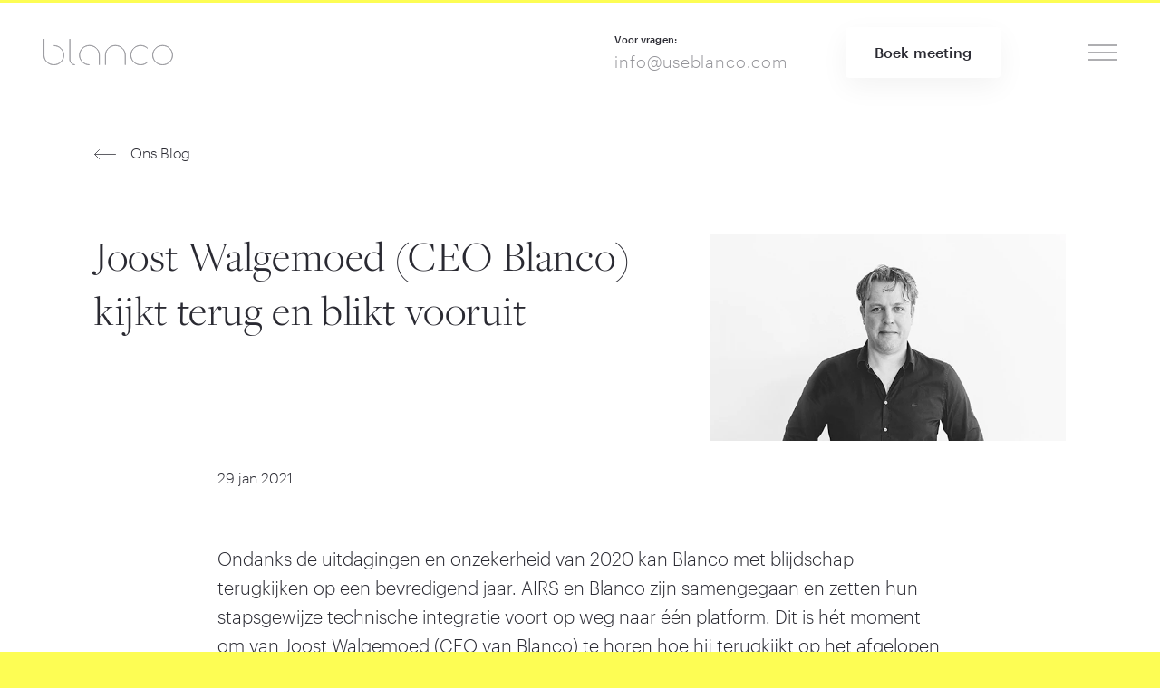

--- FILE ---
content_type: text/html
request_url: https://blanco-dev.frb.io/nl/blog/joost-walgemoed-ceo-blanco-kijkt-terug-en-blikt-vooruit
body_size: 12947
content:




                        
                            
        
	

<!doctype html><html
class="bg-brand" lang="nl" prefix="og: http://ogp.me/ns# fb: http://ogp.me/ns/fb#"><head><meta
charset="UTF-8"><meta
name="viewport" content="width=device-width, initial-scale=1, maximum-scale=1"><link
rel="stylesheet" href="https://blanco-dev.frb.io/css/styles.105.css"> <script>loadjs=function(){var a=function(){},c={},u={},f={};function o(e,n){if(e){var t=f[e];if(u[e]=n,t)for(;t.length;)t[0](e,n),t.splice(0,1)}}function l(e,n){e.call&&(e={success:e}),n.length?(e.error||a)(n):(e.success||a)(e)}function h(t,r,s,i){var c,o,e=document,n=s.async,u=(s.numRetries||0)+1,f=s.before||a,l=t.replace(/^(css|img)!/,"");i=i||0,/(^css!|\.css$)/.test(t)?((o=e.createElement("link")).rel="stylesheet",o.href=l,(c="hideFocus"in o)&&o.relList&&(c=0,o.rel="preload",o.as="style")):/(^img!|\.(png|gif|jpg|svg)$)/.test(t)?(o=e.createElement("img")).src=l:((o=e.createElement("script")).src=t,o.async=void 0===n||n),!(o.onload=o.onerror=o.onbeforeload=function(e){var n=e.type[0];if(c)try{o.sheet.cssText.length||(n="e")}catch(e){18!=e.code&&(n="e")}if("e"==n){if((i+=1)<u)return h(t,r,s,i)}else if("preload"==o.rel&&"style"==o.as)return o.rel="stylesheet";r(t,n,e.defaultPrevented)})!==f(t,o)&&e.head.appendChild(o)}function t(e,n,t){var r,s;if(n&&n.trim&&(r=n),s=(r?t:n)||{},r){if(r in c)throw"LoadJS";c[r]=!0}function i(n,t){!function(e,r,n){var t,s,i=(e=e.push?e:[e]).length,c=i,o=[];for(t=function(e,n,t){if("e"==n&&o.push(e),"b"==n){if(!t)return;o.push(e)}--i||r(o)},s=0;s<c;s++)h(e[s],t,n)}(e,function(e){l(s,e),n&&l({success:n,error:t},e),o(r,e)},s)}if(s.returnPromise)return new Promise(i);i()}return t.ready=function(e,n){return function(e,t){e=e.push?e:[e];var n,r,s,i=[],c=e.length,o=c;for(n=function(e,n){n.length&&i.push(e),--o||t(i)};c--;)r=e[c],(s=u[r])?n(r,s):(f[r]=f[r]||[]).push(n)}(e,function(e){l(n,e)}),t},t.done=function(e){o(e,[])},t.reset=function(){c={},u={},f={}},t.isDefined=function(e){return e in c},t}();</script> <link
rel="apple-touch-icon" sizes="57x57" href="https://blanco-dev.frb.io/assets/favicons/apple-touch-icon-57x57.png"><link
rel="apple-touch-icon" sizes="60x60" href="https://blanco-dev.frb.io/assets/favicons/apple-touch-icon-60x60.png"><link
rel="apple-touch-icon" sizes="72x72" href="https://blanco-dev.frb.io/assets/favicons/apple-touch-icon-72x72.png"><link
rel="apple-touch-icon" sizes="76x76" href="https://blanco-dev.frb.io/assets/favicons/apple-touch-icon-76x76.png"><link
rel="apple-touch-icon" sizes="114x114" href="https://blanco-dev.frb.io/assets/favicons/apple-touch-icon-114x114.png"><link
rel="apple-touch-icon" sizes="120x120" href="https://blanco-dev.frb.io/assets/favicons/apple-touch-icon-120x120.png"><link
rel="apple-touch-icon" sizes="144x144" href="https://blanco-dev.frb.io/assets/favicons/apple-touch-icon-144x144.png"><link
rel="apple-touch-icon" sizes="152x152" href="https://blanco-dev.frb.io/assets/favicons/apple-touch-icon-152x152.png"><link
rel="apple-touch-icon" sizes="180x180" href="https://blanco-dev.frb.io/assets/favicons/apple-touch-icon-180x180.png"><meta
name="apple-mobile-web-app-capable" content="yes"><meta
name="apple-mobile-web-app-status-bar-style" content="black-translucent"><meta
name="apple-mobile-web-app-title" content="devmode"><link
rel="icon" type="image/png" sizes="228x228" href="https://blanco-dev.frb.io/assets/favicons/coast-228x228.png"><meta
name="msapplication-TileColor" content="#FFFFFF"><meta
name="msapplication-TileImage" content="https://blanco-dev.frb.io/assets/favicons/mstile-144x144.png"><meta
name="msapplication-config" content="https://blanco-dev.frb.io/assets/favicons/browserconfig.xml"><link
rel="yandex-tableau-widget" href="https://blanco-dev.frb.io/assets/favicons/yandex-browser-manifest.json"><link
rel="icon" type="image/png" sizes="32x32" href="https://blanco-dev.frb.io/assets/favicons/favicon-32x32.png"><link
rel="icon" type="image/png" sizes="16x16" href="https://blanco-dev.frb.io/assets/favicons/favicon-16x16.png"><link
rel="shortcut icon" href="https://blanco-dev.frb.io/assets/favicons/favicon.ico"><link
rel="manifest" href="https://blanco-dev.frb.io/webappmanifest.json"><meta
name="theme-color" content="#58595b"> <script>(function(w,d,s,l,i){w[l]=w[l]||[];w[l].push({'gtm.start':new Date().getTime(),event:'gtm.js'});var f=d.getElementsByTagName(s)[0],j=d.createElement(s),dl=l!='dataLayer'?'&l='+l:'';j.async=true;j.src='//www.googletagmanager.com/gtm.js?id='+i+dl;f.parentNode.insertBefore(j,f);})(window,document,'script','dataLayer','GTM-NJST4Q3');</script> <link
rel="alternate"
href="https://blanco-dev.frb.io/blog/joost-walgemoed-ceo-blanco-looks-back-and-forward"
hreflang="x-default"><link
rel="alternate"
href="https://blanco-dev.frb.io/blog/joost-walgemoed-ceo-blanco-looks-back-and-forward"
hreflang="en"><link
rel="alternate"
href="https://blanco-dev.frb.io/nl/blog/joost-walgemoed-ceo-blanco-kijkt-terug-en-blikt-vooruit"
hreflang="nl"><link
rel="alternate"
href="https://blanco-dev.frb.io/fr/blog/joost-walgemoed-pdg-de-blanco-regarde-en-arrière-et-en-avant"
hreflang="fr"><link
rel="alternate"
href="https://blanco-dev.frb.io/de/blog/joost-walgemoed-ceo-blanco-blickt-zurück-und-nach-vorne"
hreflang="de"><link
rel="alternate"
href="https://blanco-dev.frb.io/nl-be/blog/joost-walgemoed-ceo-blanco-kijkt-terug-en-blikt-vooruit"
hreflang="nl-be"><link
rel="alternate"
href="https://blanco-dev.frb.io/fr-be/blog/entry-12614"
hreflang="fr-be">
<title>Joost Walgemoed (CEO Blanco) kijkt terug en blikt vooruit • Blanco</title><meta name="generator" content="SEOmatic">
<meta name="keywords" content="Client Onboarding, KYC, Client Due Diligence, Digital Signing, Fintech, Digital Asset Management Platform">
<meta name="description" content="Ondanks de uitdagingen en onzekerheid van 2020 kan Blanco met blijdschap terugkijken op een bevredigend jaar. AIRS en Blanco zijn samengegaan en zetten…">
<meta name="referrer" content="no-referrer-when-downgrade">
<meta name="robots" content="all">
<meta content="nl_NL" property="og:locale">
<meta content="Blanco" property="og:site_name">
<meta content="website" property="og:type">
<meta content="https://blanco-dev.frb.io/nl/blog/joost-walgemoed-ceo-blanco-kijkt-terug-en-blikt-vooruit" property="og:url">
<meta content="Joost Walgemoed (CEO Blanco) kijkt terug en blikt vooruit" property="og:title">
<meta content="Ondanks de uitdagingen en onzekerheid van 2020 kan Blanco met blijdschap terugkijken op een bevredigend jaar. AIRS en Blanco zijn samengegaan en zetten hun stapsgewijze technische integratie voort op weg naar één platform. Dit is hét moment om van Joost Walgemoed (CEO van Blanco) te horen hoe hij…" property="og:description">
<meta content="https://blanco-dev.frb.io/assets/img/_1200x630_crop_center-center_82_none/Joost-horizontal.png?mtime=1605019301" property="og:image">
<meta content="1200" property="og:image:width">
<meta content="630" property="og:image:height">
<meta content="We are Blanco. Your invisible force in fintech." property="og:image:alt">
<meta content="https://www.facebook.com/Blancoservicesbv" property="og:see_also">
<meta content="https://twitter.com/Blanco_services" property="og:see_also">
<meta content="https://www.linkedin.com/company/Blanco-services" property="og:see_also">
<meta name="twitter:card" content="summary_large_image">
<meta name="twitter:site" content="@blanco_fintech">
<meta name="twitter:creator" content="@blanco_fintech">
<meta name="twitter:title" content="Joost Walgemoed (CEO Blanco) kijkt terug en blikt vooruit">
<meta name="twitter:description" content="Ondanks de uitdagingen en onzekerheid van 2020 kan Blanco met blijdschap terugkijken op een bevredigend jaar. AIRS en Blanco zijn samengegaan en zetten hun stapsgewijze technische integratie voort op weg naar één platform. Dit is hét moment om van Joost Walgemoed (CEO van Blanco) te horen hoe hij…">
<meta name="twitter:image" content="https://blanco-dev.frb.io/assets/img/_800x418_crop_center-center_82_none/Joost-horizontal.png?mtime=1605019301">
<meta name="twitter:image:width" content="800">
<meta name="twitter:image:height" content="418">
<meta name="twitter:image:alt" content="We are Blanco. Your invisible force in fintech.">
<link href="https://blanco-dev.frb.io/nl/blog/joost-walgemoed-ceo-blanco-kijkt-terug-en-blikt-vooruit" rel="canonical">
<link href="https://blanco-dev.frb.io/nl" rel="home"></head><body
class="font-sans font-light leading-base subpixel-antialiased text-primary bg-white h-auto"
x-data="{navOpen:false}"> <script>loadjs(['https://blanco-dev.frb.io/js/dinero.min.105.js','https://blanco-dev.frb.io/js/alpine.min.105.js','https://blanco-dev.frb.io/js/lazysizes.min.105.js','https://blanco-dev.frb.io/js/vivus.min.105.js',],'base',{async:false});loadjs.ready(['base'],{success:function(){loadjs(['https://blanco-dev.frb.io/js/main.min.105.js','https://blanco-dev.frb.io/js/smooth-scroll.min.105.js',],'main');}});loadjs.ready(['main'],{success:function(){loadjs(['https://secure.hiss3lark.com/js/186383.js',],'hiss3lark');}});loadjs.ready(['main'],{success:function(){var scroll=new SmoothScroll('a[href*="#"]',{header:'.js-header',updateURL:false,});}});</script> <header
class="js-header top-0 h-24 md:h-28 px-6 md:px-12 z-40 flex w-full justify-between items-center border-t-3
fixed bg-opaque border-brand"><div
class="md:mr-24 flex-grow ">
<a
href="https://blanco-dev.frb.io/nl/"
class="text-secondary hover:text-primary transition"><div
class="w-32 lg:w-36 lazyload"><svg
viewBox="0 0 500 101" version="1.1" xmlns="http://www.w3.org/2000/svg" xmlns:xlink="http://www.w3.org/1999/xlink">
<g
fill="none">
<path
d="M313.617263,99.5511062 L313.617263,62.2924454 C313.617263,41.7596052 296.448607,25.0468247 275.345823,25.0468247 C254.251239,25.0468247 237.087423,41.7600838 237.087423,62.2924454 L237.087423,99.5511062 L237.64143,99.5511062 L237.64143,62.2924454 C237.64143,42.0584782 254.558688,25.6008324 275.345823,25.6008324 C296.141106,25.6008324 313.063255,42.0579457 313.063255,62.2924454 L313.063255,99.5511062 L313.617263,99.5511062 Z M398.97765,88.9706364 L398.590171,88.5757767 C383.992021,102.640152 360.482527,102.552908 345.986073,88.3139166 C338.930776,81.3728399 335.042109,72.1473272 335.042109,62.3402591 C335.042109,52.5321698 338.931513,43.3026069 345.986287,36.3620448 C360.482508,22.123282 383.996265,22.0360134 398.590209,36.1003556 L398.977694,35.7054908 C384.16978,21.4347923 360.306303,21.5205977 345.599167,35.9667867 C338.433784,43.0116712 334.488101,52.3780163 334.488101,62.3402591 C334.488101,72.3014558 338.433032,81.6637608 345.599002,88.709222 C352.800562,95.7809115 362.422858,99.6076132 372.424846,99.6076132 C382.306121,99.6076132 391.809854,95.875864 398.97765,88.9706364 Z M40.0170934,25.4832468 L40.0170934,26.037279 C60.6356467,26.2328063 77.3508324,42.535135 77.3508324,62.553247 C77.3508324,82.6925807 60.4325927,99.0709923 39.6420934,99.0709923 C18.8507798,99.0709923 1.92900765,82.6917939 1.92900765,62.553247 L1.92900765,0.375 L1.375,0.375 L1.375,62.553247 C1.375,82.990793 18.539689,99.625 39.6420934,99.625 C60.7408179,99.625 77.90484,82.9901474 77.90484,62.553247 C77.90484,42.2375605 60.9438182,25.6789547 40.0170934,25.4832468 Z M120.119914,99.6215851 L120.119914,99.067481 C109.699611,98.8721926 101.281351,90.5559042 101.281351,80.3572981 L101.281351,0.375 L100.727343,0.375 L100.727343,80.3572981 C100.727343,90.8573322 109.390914,99.426039 120.119914,99.6215851 Z M175.627173,99.6232376 L175.627173,99.0692046 C155.008182,98.8725342 138.293434,82.4745499 138.293434,62.3402591 C138.293434,42.0795659 155.211365,25.6008324 176.002173,25.6008324 C196.792982,25.6008324 213.710912,42.0795659 213.710912,62.3402591 L213.710912,99.5511062 L214.26492,99.5511062 L214.26492,62.3402591 C214.26492,41.7794917 197.103074,25.0468247 176.002173,25.0468247 C154.904113,25.0468247 137.739427,41.7809611 137.739427,62.3402591 C137.739427,82.7759513 154.699412,99.4264535 175.627173,99.6232376 Z M456.520299,25.6008324 C477.311943,25.6008324 494.229038,42.0760323 494.229038,62.3359124 C494.229038,82.5957925 477.311943,99.0709923 456.520299,99.0709923 C435.72784,99.0709923 418.807213,82.5950008 418.807213,62.3359124 C418.807213,42.0768239 435.72784,25.6008324 456.520299,25.6008324 Z M456.520299,99.625 C477.619221,99.625 494.783046,82.8943694 494.783046,62.3359124 C494.783046,41.7774553 477.619221,25.0468247 456.520299,25.0468247 C435.417697,25.0468247 418.253206,41.776806 418.253206,62.3359124 C418.253206,82.8950188 435.417697,99.625 456.520299,99.625 Z" id="Fill-1" stroke="currentColor" stroke-width="0.75"></path>
</g>
</svg></div>
</a></div><div
class="hidden lg:block mx-8 xxl:mx-12"><h6 class="c-heading mb-3">
<span
class="inline-block xl:block">Voor vragen:</span></h6><a
class="c-link group text-secondary hover:text-primary tracking-wide text-lg" href="tel:info@useblanco.com">
<span>info@useblanco.com</span>
</a></div><div
class="hidden sm:block mx-6 xl:mx-8 xxl:mr-12"><a
id="signUp" class="c-button group bg-white transition  " href="https://blanco-dev.frb.io/nl/demo">
<span>Boek meeting</span>
</a></div>
<a
class="cursor-pointer text-primary ml-16" @click="navOpen = !navOpen"><div
class="c-icon w-8 h-8"><svg
viewBox="0 0 40 40" version="1.1" xmlns="http://www.w3.org/2000/svg" xmlns:xlink="http://www.w3.org/1999/xlink"><g
fill="none"><path
d="M0,10 L40,10" stroke="currentColor" stroke-width="0.75"></path><path
d="M0,20 L40,20" stroke="currentColor" stroke-width="0.75"></path><path
d="M0,30 L40,30" stroke="currentColor" stroke-width="0.75"></path></g></svg></div>			</a></header><div
class="fixed inset-0 md:grid grid-cols-2 bg-opaque z-50 overflow-y-auto" x-show="navOpen" x-cloak><header
class="js-header top-0 h-24 md:h-28 px-6 md:px-12 z-40 flex w-full justify-between items-center border-t-3
absolute border-transparent"><div
class="md:mr-24 flex-grow ">
<a
href="https://blanco-dev.frb.io/nl/"
class="hidden sm:block text-secondary hover:text-primary transition"><div
class="w-32 lg:w-36 lazyload"><svg
viewBox="0 0 500 101" version="1.1" xmlns="http://www.w3.org/2000/svg" xmlns:xlink="http://www.w3.org/1999/xlink">
<g
fill="none">
<path
d="M313.617263,99.5511062 L313.617263,62.2924454 C313.617263,41.7596052 296.448607,25.0468247 275.345823,25.0468247 C254.251239,25.0468247 237.087423,41.7600838 237.087423,62.2924454 L237.087423,99.5511062 L237.64143,99.5511062 L237.64143,62.2924454 C237.64143,42.0584782 254.558688,25.6008324 275.345823,25.6008324 C296.141106,25.6008324 313.063255,42.0579457 313.063255,62.2924454 L313.063255,99.5511062 L313.617263,99.5511062 Z M398.97765,88.9706364 L398.590171,88.5757767 C383.992021,102.640152 360.482527,102.552908 345.986073,88.3139166 C338.930776,81.3728399 335.042109,72.1473272 335.042109,62.3402591 C335.042109,52.5321698 338.931513,43.3026069 345.986287,36.3620448 C360.482508,22.123282 383.996265,22.0360134 398.590209,36.1003556 L398.977694,35.7054908 C384.16978,21.4347923 360.306303,21.5205977 345.599167,35.9667867 C338.433784,43.0116712 334.488101,52.3780163 334.488101,62.3402591 C334.488101,72.3014558 338.433032,81.6637608 345.599002,88.709222 C352.800562,95.7809115 362.422858,99.6076132 372.424846,99.6076132 C382.306121,99.6076132 391.809854,95.875864 398.97765,88.9706364 Z M40.0170934,25.4832468 L40.0170934,26.037279 C60.6356467,26.2328063 77.3508324,42.535135 77.3508324,62.553247 C77.3508324,82.6925807 60.4325927,99.0709923 39.6420934,99.0709923 C18.8507798,99.0709923 1.92900765,82.6917939 1.92900765,62.553247 L1.92900765,0.375 L1.375,0.375 L1.375,62.553247 C1.375,82.990793 18.539689,99.625 39.6420934,99.625 C60.7408179,99.625 77.90484,82.9901474 77.90484,62.553247 C77.90484,42.2375605 60.9438182,25.6789547 40.0170934,25.4832468 Z M120.119914,99.6215851 L120.119914,99.067481 C109.699611,98.8721926 101.281351,90.5559042 101.281351,80.3572981 L101.281351,0.375 L100.727343,0.375 L100.727343,80.3572981 C100.727343,90.8573322 109.390914,99.426039 120.119914,99.6215851 Z M175.627173,99.6232376 L175.627173,99.0692046 C155.008182,98.8725342 138.293434,82.4745499 138.293434,62.3402591 C138.293434,42.0795659 155.211365,25.6008324 176.002173,25.6008324 C196.792982,25.6008324 213.710912,42.0795659 213.710912,62.3402591 L213.710912,99.5511062 L214.26492,99.5511062 L214.26492,62.3402591 C214.26492,41.7794917 197.103074,25.0468247 176.002173,25.0468247 C154.904113,25.0468247 137.739427,41.7809611 137.739427,62.3402591 C137.739427,82.7759513 154.699412,99.4264535 175.627173,99.6232376 Z M456.520299,25.6008324 C477.311943,25.6008324 494.229038,42.0760323 494.229038,62.3359124 C494.229038,82.5957925 477.311943,99.0709923 456.520299,99.0709923 C435.72784,99.0709923 418.807213,82.5950008 418.807213,62.3359124 C418.807213,42.0768239 435.72784,25.6008324 456.520299,25.6008324 Z M456.520299,99.625 C477.619221,99.625 494.783046,82.8943694 494.783046,62.3359124 C494.783046,41.7774553 477.619221,25.0468247 456.520299,25.0468247 C435.417697,25.0468247 418.253206,41.776806 418.253206,62.3359124 C418.253206,82.8950188 435.417697,99.625 456.520299,99.625 Z" id="Fill-1" stroke="currentColor" stroke-width="0.75"></path>
</g>
</svg></div>
</a></div>
<a
class="cursor-pointer text-primary ml-16" @click="navOpen = !navOpen"><div
class="xl:fixed top-0 right-0 flex items-center h-24 md:h-28 xl:pr-12"><div
class="c-icon w-8 h-8"><svg
viewBox="0 0 40 40" version="1.1" xmlns="http://www.w3.org/2000/svg" xmlns:xlink="http://www.w3.org/1999/xlink"><g
fill="none"><path
d="M6,6 L34.2842712,34.2842712" stroke="currentColor" stroke-width="0.75"></path><path
d="M6,34.2842712 L34.2842712,6" stroke="currentColor" stroke-width="0.75"></path></g></svg></div></div>
</a></header><div><nav
class="px-8 md:px-0 md:mx-16 lg:ml-24 xl:ml-32 xxl:ml-40 font-serif text-3xl
sm:text-4xl xl:text-5xl pt-28 pb-8 xxl:pt-36 flex md:block flex-col items-center md:items-start text-center md:text-left"><a
class="c-link group my-3 md:my-4 lg:my-6 xxl:my-8 py-2 hover:opacity-50 " href="https://blanco-dev.frb.io/nl/kyc-compliance-suite">
<span>KYC &amp; Compliance Suite</span>
</a><a
class="c-link group my-3 md:my-4 lg:my-6 xxl:my-8 py-2 hover:opacity-50 " href="https://blanco-dev.frb.io/nl/investment-suite">
<span>Investment Suite</span>
</a><a
class="c-link group my-3 md:my-4 lg:my-6 xxl:my-8 py-2 hover:opacity-50 " href="https://blanco-dev.frb.io/nl/governance">
<span>Governance</span>
</a><a
class="c-link group my-3 md:my-4 lg:my-6 xxl:my-8 py-2 hover:opacity-50 " href="https://blanco-dev.frb.io/nl/pricing">
<span>Pricing</span>
</a><a
class="c-link group my-3 md:my-4 lg:my-6 xxl:my-8 py-2 hover:opacity-50 opacity-25" href="https://blanco-dev.frb.io/nl/blog">
<span>Ons blog</span>
</a><a
class="c-link group my-3 md:my-4 lg:my-6 xxl:my-8 py-2 hover:opacity-50 " href="https://blanco-dev.frb.io/nl/over-ons">
<span>Over ons</span>
</a><a
class="c-link group my-3 md:my-4 lg:my-6 xxl:my-8 py-2 hover:opacity-50 " href="https://blanco-dev.frb.io/nl/contact">
<span>Contact</span>
</a></nav></div><div
class="md:flex"><div
class="hidden md:block flex-grow"></div><div
class="bg-panel py-6 md:pt-28 xxl:py-36 px-8 md:px-20 md:pl-16 md:pr-8 xxl:pl-16 leading-normal text-center md:text-left"><div
class="flex flex-wrap items-center justify-center md:justify-start mb-12 mt-2 sm:mt-6 xxl:mt-8 max-w-xs mx-auto text-left md:-ml-2"><div
class="w-28">
<a
href="https://blanco-dev.frb.io/blog/joost-walgemoed-ceo-blanco-looks-back-and-forward?lang=1" class="my-2 inline-block"><div
class="p-2 flex items-center rounded-full hover:bg-brand transition
"><div
class="c-icon w-6 h-6 p-1 ml-1"><svg
xmlns="http://www.w3.org/2000/svg" viewBox="0 0 512 512"><circle
cx="256" cy="256" r="256" fill="#f0f0f0"/><path
d="M52.92 100.142c-20.1 26.163-35.272 56.318-44.1 89.077h133.178L52.92 100.142zm450.26 89.078c-8.83-32.758-23.993-62.913-44.1-89.076l-89.075 89.076H503.18zM8.82 322.784c8.83 32.758 23.993 62.913 44.1 89.075l89.074-89.075H8.82zM411.858 52.92c-26.163-20.108-56.318-35.27-89.076-44.1v133.177l89.076-89.075zM100.142 459.08c26.163 20.1 56.318 35.272 89.076 44.102V370.005l-89.076 89.074zM189.217 8.82c-32.758 8.83-62.913 23.993-89.075 44.1l89.075 89.075V8.82zm133.566 494.36c32.758-8.83 62.913-23.993 89.075-44.1l-89.075-89.075V503.18zm47.222-180.396l89.075 89.076c20.108-26.162 35.272-56.318 44.1-89.076H370.005z" fill="#0052b4"/><path
d="M509.833 222.6h-220.44V2.167C278.46.744 267.317 0 256 0s-22.46.744-33.4 2.167v220.44H2.167C.744 233.54 0 244.683 0 256s.744 22.46 2.167 33.4h220.44v220.442A258.38 258.38 0 0 0 256 512a258.35 258.35 0 0 0 33.391-2.167v-220.44h220.442A258.56 258.56 0 0 0 512 256a258.53 258.53 0 0 0-2.167-33.391zm-187.05 100.174L437.02 437.02c5.254-5.252 10.266-10.743 15.048-16.435l-97.802-97.802-31.482.001zm-133.566.01h-.002L74.98 437.02c5.252 5.254 10.743 10.266 16.435 15.048l97.802-97.804v-31.48zm0-133.564v-.002L74.98 74.98c-5.254 5.252-10.266 10.743-15.048 16.435l97.803 97.803h31.48zm133.566 0L437.02 74.98c-5.252-5.254-10.743-10.266-16.435-15.047l-97.802 97.803v31.482z" fill="#d80027"/></svg></div><h5 class="c-heading font-normal ml-3 mr-4">
<span
class="inline-block xl:block">EN</span></h5></div>
</a></div><div
class="w-28">
<a
href="https://blanco-dev.frb.io/nl/blog/joost-walgemoed-ceo-blanco-kijkt-terug-en-blikt-vooruit?lang=1" class="my-2 inline-block"><div
class="p-2 flex items-center rounded-full hover:bg-brand transition
bg-white"><div
class="c-icon w-6 h-6 p-1 ml-1"><svg
xmlns="http://www.w3.org/2000/svg" viewBox="0 0 512 512"><circle
cx="256" cy="256" r="256" fill="#f0f0f0"/><path
d="M256 0C145.93 0 52.094 69.472 15.923 166.957h480.155C459.906 69.472 366.07 0 256 0z" fill="#a2001d"/><path
d="M256 512c110.07 0 203.906-69.472 240.077-166.957H15.923C52.094 442.528 145.93 512 256 512z" fill="#0052b4"/></svg></div><h5 class="c-heading font-normal ml-3 mr-4">
<span
class="inline-block xl:block">NL</span></h5></div>
</a></div><div
class="w-28">
<a
href="https://blanco-dev.frb.io/fr/blog/joost-walgemoed-pdg-de-blanco-regarde-en-arrière-et-en-avant?lang=1" class="my-2 inline-block"><div
class="p-2 flex items-center rounded-full hover:bg-brand transition
"><div
class="c-icon w-6 h-6 p-1 ml-1"><svg
xmlns="http://www.w3.org/2000/svg" viewBox="0 0 512 512"><circle
cx="256" cy="256" r="256" fill="#f0f0f0"/><path
d="M512 256c0-110.07-69.472-203.906-166.957-240.077v480.155C442.528 459.906 512 366.07 512 256z" fill="#d80027"/><path
d="M0 256c0 110.07 69.473 203.906 166.957 240.077V15.923C69.473 52.094 0 145.93 0 256z" fill="#0052b4"/></svg></div><h5 class="c-heading font-normal ml-3 mr-4">
<span
class="inline-block xl:block">FR</span></h5></div>
</a></div><div
class="w-28">
<a
href="https://blanco-dev.frb.io/de/blog/joost-walgemoed-ceo-blanco-blickt-zurück-und-nach-vorne?lang=1" class="my-2 inline-block"><div
class="p-2 flex items-center rounded-full hover:bg-brand transition
"><div
class="c-icon w-6 h-6 p-1 ml-1"><svg
xmlns="http://www.w3.org/2000/svg" viewBox="0 0 512 512"><path
d="M15.923 345.043C52.094 442.527 145.93 512 256 512s203.906-69.473 240.077-166.957L256 322.783l-240.077 22.26z" fill="#ffda44"/><path
d="M256 0C145.93 0 52.094 69.472 15.923 166.957L256 189.217l240.077-22.26C459.906 69.472 366.07 0 256 0z"/><path
d="M15.923 166.957C5.633 194.7 0 224.686 0 256s5.633 61.3 15.923 89.043h480.155C506.368 317.3 512 287.314 512 256s-5.632-61.3-15.923-89.043H15.923z" fill="#d80027"/></svg></div><h5 class="c-heading font-normal ml-3 mr-4">
<span
class="inline-block xl:block">DE</span></h5></div>
</a></div><div
class="w-28">
<a
href="https://blanco-dev.frb.io/nl-be/blog/joost-walgemoed-ceo-blanco-kijkt-terug-en-blikt-vooruit?lang=1" class="my-2 inline-block"><div
class="p-2 flex items-center rounded-full hover:bg-brand transition
"><div
class="c-icon w-6 h-6 p-1 ml-1"><svg
xmlns="http://www.w3.org/2000/svg" viewBox="0 0 512 512"><path
d="M345.043 15.923C317.3 5.633 287.314 0 256 0s-61.3 5.633-89.043 15.923L144.696 256l22.26 240.077C194.7 506.368 224.686 512 256 512s61.3-5.632 89.043-15.923L367.304 256l-22.26-240.077z" fill="#ffda44"/><path
d="M512 256c0-110.07-69.472-203.906-166.957-240.076V496.08C442.528 459.906 512 366.072 512 256z" fill="#d80027"/><path
d="M0,256c0,110.072,69.472,203.906,166.957,240.078V15.924C69.472,52.094,0,145.93,0,256z"/></svg></div><h5 class="c-heading font-normal ml-3 mr-4">
<span
class="inline-block xl:block">NL-BE</span></h5></div>
</a></div><div
class="w-28">
<a
href="https://blanco-dev.frb.io/fr-be/blog/entry-12614?lang=1" class="my-2 inline-block"><div
class="p-2 flex items-center rounded-full hover:bg-brand transition
"><div
class="c-icon w-6 h-6 p-1 ml-1"><svg
xmlns="http://www.w3.org/2000/svg" viewBox="0 0 512 512"><path
d="M345.043 15.923C317.3 5.633 287.314 0 256 0s-61.3 5.633-89.043 15.923L144.696 256l22.26 240.077C194.7 506.368 224.686 512 256 512s61.3-5.632 89.043-15.923L367.304 256l-22.26-240.077z" fill="#ffda44"/><path
d="M512 256c0-110.07-69.472-203.906-166.957-240.076V496.08C442.528 459.906 512 366.072 512 256z" fill="#d80027"/><path
d="M0,256c0,110.072,69.472,203.906,166.957,240.078V15.924C69.472,52.094,0,145.93,0,256z"/></svg></div><h5 class="c-heading font-normal ml-3 mr-4">
<span
class="inline-block xl:block">FR-BE</span></h5></div>
</a></div></div><h4 class="c-heading hidden md:block lg:text-lg mt-12 sm:mt-16 lg:mt-20 mb-8">
<span
class="inline-block xl:block">Neem contact op</span></h4><div
class="flex flex-col max-w-sm mx-auto"><div
class="flex-1 my-4 md:my-6"><h5 class="c-heading mb-2">
<span
class="inline-block xl:block">Helpdesk</span></h5><div
class="inline-block"><a
class="c-link group text-secondary hover:text-primary text-md sm:text-base lg:text-lg" href="tel:+31 (0)345 570167">
<span>+31 (0)345 570167</span>
</a></div></div><div
class="flex-1 my-4 md:my-6"><h5 class="c-heading mb-2">
<span
class="inline-block xl:block">Support portal</span></h5><div
class="inline-block"><a
class="c-link group text-secondary hover:text-primary text-md sm:text-base lg:text-lg" href="https://Blancoservices.atlassian.net/servicedesk/customer/portal/1" target="_blank">
<span>Open support portal</span>
</a></div></div></div><div
class="inline-block mt-6 mb-8 md:-ml-2"><a
class="c-button group" href="https://blanco-dev.frb.io/nl/klant-worden">
<span>Word klant</span><div
class="c-icon group-hover:ml-6 group-hover:-mr-1 w-6 opacity-75 mt-1 ml-4 transition"><svg
xmlns="http://www.w3.org/2000/svg" viewBox="0 0 24 24"><defs><style>.a{fill:none;stroke:currentColor;stroke-linecap:round;stroke-linejoin:round}</style></defs><polyline
class="a" points="18.5 7.497 23.5 12.497 18.5 17.497"/><line
class="a" x1="23.5" y1="12.497" x2="0.5" y2="12.497"/></svg></div>            </a></div><div
class="sm:flex md:block max-w-sm mx-auto"><div
class="flex-1 my-4 md:my-6"><h5 class="c-heading mb-2">
<span
class="inline-block xl:block">PMS Support</span></h5><div
class="c-description text-sm lowercase mb-3">alleen gebruiken op aanwijzing van het support&nbsp;team</div><div
class="inline-block"><a
class="c-link group text-secondary hover:text-primary text-md sm:text-base lg:text-lg" href="https://get.teamviewer.com/t36canx">
<span>Open Teamviewer</span>
</a></div></div></div></div></div></div><main
class="flex flex-col min-h-screen" :class="{'fixed overflow-y-hidden' : navOpen}"><div
class="flex-grow"><article
class="mt-28 md:mt-32 lg:mt-40 max-w-md lg:max-w-xl xl:max-w-2xl xxl:max-w-3xl mx-auto px-6"><a
class="c-link group mb-12 lg:mb-20 -ml-3" href="https://blanco-dev.frb.io/nl/blog"><div
class="c-icon w-6 opacity-75 mt-1 mr-4 mx-3 group-hover:ml-0 group-hover:mr-6 transition"><svg
xmlns="http://www.w3.org/2000/svg" viewBox="0 0 24 11"><g
fill="none" fill-rule="evenodd" stroke="currentColor" stroke-linecap="round" stroke-linejoin="round" transform="matrix(-1 0 0 1 24 0)"><polyline
points="18.5 .497 23.5 5.497 18.5 10.497"/><path
d="M23.5,5.497 L0.5,5.497"/></g></svg></div>            <span>Ons Blog</span>
</a><header
class="lg:flex lg:mb-20 xxl:mb-32"><h1 class="c-heading max-w-sm xl:max-w-lg lg:leading-tight mb-4 lg:mb-0">
<span
class="inline-block xl:block">Joost Walgemoed (CEO Blanco) kijkt terug en blikt vooruit</span></h1><div
class="c-image max-w-md lg:max-w-lg xl:max-w-3xl xl:ml-auto lg:pl-16">
<img
class=" lazyload"
sizes="auto"
src="data:image/svg+xml;charset=utf-8,%3Csvg%20xmlns%3D%27http%3A%2F%2Fwww.w3.org%2F2000%2Fsvg%27%20width%3D%27826%27%20height%3D%27481.38461538462%27%20style%3D%27background%3Atransparent%27%2F%3E"
data-src="https://blanco-assets.imgix.net/assets/img/Joost-horizontal.png?auto=compress%2Cformat&amp;crop=focalpoint&amp;fit=min&amp;fp-x=0.5&amp;fp-y=0.5&amp;h=481.38461538462&amp;q=80&amp;w=826&amp;s=af476173f587c0ddb7dc273e5d17ede8"
data-srcset="https://blanco-assets.imgix.net/assets/img/Joost-horizontal.png?auto=compress%2Cformat&amp;crop=&amp;fit=min&amp;fp-x=0.5&amp;fp-y=0.5&amp;h=481&amp;q=80&amp;w=826&amp;s=d537a7c87d259094f701d490ace471a8 824w, https://blanco-assets.imgix.net/assets/img/Joost-horizontal.png?auto=compress%2Cformat&amp;crop=&amp;fit=min&amp;fp-x=0.5&amp;fp-y=0.5&amp;h=365&amp;q=80&amp;w=626&amp;s=b06f2190bdaf54e8efbaa13ee6175018 626w, https://blanco-assets.imgix.net/assets/img/Joost-horizontal.png?auto=compress%2Cformat&amp;crop=&amp;fit=min&amp;fp-x=0.5&amp;fp-y=0.5&amp;h=248&amp;q=80&amp;w=426&amp;s=b8c1753de1275b3765688ee1d6722ed2 426w, https://blanco-assets.imgix.net/assets/img/Joost-horizontal.png?auto=compress%2Cformat&amp;crop=&amp;fit=min&amp;fp-x=0.5&amp;fp-y=0.5&amp;h=132&amp;q=80&amp;w=226&amp;s=89b40ce32772fc173ea8e1801caa802b 226w, https://blanco-assets.imgix.net/assets/img/Joost-horizontal.png?auto=compress%2Cformat&amp;crop=&amp;fit=min&amp;fp-x=0.5&amp;fp-y=0.5&amp;h=117&amp;q=80&amp;w=200&amp;s=287b4ab6b13a6402062ffc5c0a72364b 200w"
alt="Joost horizontal"></div></header><div
class="max-w-lg mx-auto mb-16 lg:mb-24 xl:mb-32"><div
class="mt-8 lg:-mt-12"><time
class="c-date" datetime="2021-01-29">29 jan 2021</time></div><div
class="c-intro my-8 lg:my-16"><p>Ondanks de uitdagingen en onzekerheid van <span
class="numbers">2020</span> kan Blanco met blijdschap terugkijken op een bevredigend jaar. AIRS en Blanco zijn samengegaan en zetten hun stapsgewijze technische integratie voort op weg naar één platform. Dit is hét moment om van Joost Walgemoed (CEO van Blanco) te horen hoe hij terugkijkt op het afgelopen jaar en wat het komende jaar voor Blanco in petto&nbsp;heeft.</p></div><div
class="c-matrix"><div
class="c-copy"><h4>Wat zijn je gedachten over het afgelopen&nbsp;jaar?</h4><p><span
class="dquo">“</span>Het afgelopen jaar was voor veel mensen een moeilijk jaar vanwege de ongekende impact van de wereldwijde COVID-<span
class="numbers">19</span> pandemie. Het had zeker ook impact binnen ons bedrijf, aangezien ons team thuis moesten werken en het niet mogelijk was om samen te komen. Gelukkig verliep de overgang naar online en op afstand werken in ons bedrijf vlot, en konden we onze werkzaamheden gewoon voortzetten. We hebben onze producten dan ook verder kunnen verbeteren en veel nieuwe functies gebouwd die van toegevoegde waarde zijn voor onze klanten. Ook hebben we hebben in <span
class="numbers">2020</span> veel nieuwe klanten mogen verwelkomen, ondanks de moeilijke omstandigheden, wat ons zowel dankbaar als trots maakt. Blanco blijft&nbsp;groeien!”</p><h4>Hoe verloopt de integratie van het AIRS-platform?</h4><p><span
class="dquo">“</span>De verschillende teams hebben elkaar leren kennen en de samenwerking verloopt goed. Zoveel mogelijk processen zijn samengevoegd en daarnaast zijn we ook juridisch één bedrijf geworden. Wat betreft de technologie hebben we ons het afgelopen jaar gericht op het aansluiten van de Blanco KYC Suite op het AIRS PMS platform. De software van AIRS en Blanco bestond in deze eerste stappen naast elkaar, maar langzaam is toegewerkt naar meer samensmelting. Door de technologie van AIRS en Blanco stap voor stap samen te voegen, kan binnen het AIRS PMS gebruik worden gemaakt van de onboarding technologie van Blanco en wordt de functionaliteit van het AIRS PMS doorontwikkeld in de Investment Suite van Blanco. Dit jaar zal in het teken staan van de verdere integratie van het PMS platform in de andere&nbsp;modules.&nbsp;</p><p>Ook hebben we de beslissing genomen om het platform te migreren naar de Cloud van Amazon, waardoor het schaalbaarder wordt en een betere integratie van beide platformen mogelijk wordt. We zijn ook druk bezig met de ontwikkeling van een nieuw front-end, waarbij de gehele gebruikersinterface wordt vernieuwd voor een frisse look en feel. In de toekomst kunnen klanten kunnen kiezen tussen de huidige en de nieuwe&nbsp;interface.”</p><h4>Wat zijn de plannen voor het komende&nbsp;jaar?</h4><p><span
class="dquo">“</span>Naast de doorlopende technische integratie van het AIRS platform, gaat Blanco de KYC Suite verder ontwikkelen. Zo gaan we bijvoorbeeld de mogelijkheid introduceren om NFC-chips in paspoorten uit te lezen. Daarnaast zal de KYC Suite een Europees platform worden. Onze technologie zal beschikbaar zijn in nog meer talen en we zullen ook alle Europese ondernemings- en UBO-registers aansluiten. Daarnaast komt er een compliance dashboard in de KYC Suite en zullen er meer workflows worden opgezet, waarvan de risk review workflow deze maand al live is. <a
href="https://blanco-dev.frb.io/nl/blog/workflow-beschikbaar-voor-risicoclassificatie">Lees hier meer.</a> Binnen deze workflows kan gebruik worden gemaakt van het vier ogen principe, waarbij het mogelijk is om meerdere personen aan een taak toe te wijzen, zodat ook controle en accordering van taken tot de mogelijkheden behoort. Tot slot zijn er natuurlijk veranderingen in wet- en regelgeving die — waar mogelijk — in ons platform zullen worden verwerkt, zoals wet- en regelgeving ten aanzien van&nbsp;ESG.”&nbsp;</p></div></div></div><section
class="lg:flex justify-between -mx-6 mt-16 p-8 lg:pt-16 lg:pb-12 lg:px-20 shadow-xl"><div
class="lg:w-1/2 mt-4 max-w-xs lg:pr-6"><h2 class="c-heading">
<span
class="inline-block xl:block">Abonneer je op de Blanco-nieuwsbrief</span></h2><div
class="c-copy mt-4 lg:mt-6 mb-8">Ontvang het laatste Blanco-nieuws, artikelen en uitnodigingen voor evenementen.</div></div><div
class="lg:w-1/2 max-w-md lg:pl-6"> <script>loadjs.ready(['main'],{success:function(){loadjs(['//js.hsforms.net/forms/shell.js',],'hsforms');}});loadjs.ready(['hsforms'],{success:function(){hbspt.forms.create({portalId:"2300562",formId:"c56b9015-6dad-46eb-be43-8aa35d5f5620",css:""});}});</script> </div></section></article><section
class="relative py-20 md:pt-40 xxl:pt-60"><div
class="md:flex md:pl-8 xl:pl-16 max-w-md md:max-w-2xl xl:max-w-5xl mx-auto"><div
class="md:w-1/2 md:mb-8 xl:mb-16 mr-6 sm:mr-12 md:mr-0 pt-8 pt-12 xl:pt-24 pb-16 pb-24 xl:pb-48 px-8 md:pl-12 xl:pl-24 md:pr-20 xl:pr-40 bg-brand"><div
class="max-w-sm"><h2 class="c-heading">
<span
class="inline-block xl:block">Heeft u een vraag over ons platform of onze prijzen?</span></h2><div
class="c-description text-sm md:text-base leading-normal mt-6 mb-8 md:mb-16 xl:pl-2">Bel ons op bovenstaand nummer, of neem direct contact op met één van onze teamleden via onze contactpagina:</div><a
id="contactUs" class="c-button group bg-white" href="https://blanco-dev.frb.io/nl/contact">
<span>Neem contact&nbsp;op</span><div
class="c-icon group-hover:ml-6 group-hover:-mr-1 w-6 opacity-75 mt-1 ml-4 transition"><svg
xmlns="http://www.w3.org/2000/svg" viewBox="0 0 24 24"><defs><style>.a{fill:none;stroke:currentColor;stroke-linecap:round;stroke-linejoin:round}</style></defs><polyline
class="a" points="18.5 7.497 23.5 12.497 18.5 17.497"/><line
class="a" x1="23.5" y1="12.497" x2="0.5" y2="12.497"/></svg></div>            </a></div></div><div
class="md:w-1/2 -mt-8 md:mt-8 xl:mt-16 ml-6 sm:ml-12 md:ml-0 pt-16 md:pt-12 xl:pt-24 pb-16 md:pb-24
xl:pb-48 px-8 md:pr-12 xl:pr-24 md:pl-20 xl:pl-40 bg-panel blend shift"><div
class="max-w-sm"><h2 class="c-heading">
<span
class="inline-block xl:block">Ervaar onze technologie zelf</span></h2><div
class="c-description leading-normal mt-6 mb-8 md:mb-16 xl:pl-2">Boek nu een gratis online demonstratie met een van onze&nbsp;teamleden:</div><a
id="bookADemo" class="c-button group" href="https://blanco-dev.frb.io/nl/demo">
<span>Boek een&nbsp;demo</span><div
class="c-icon group-hover:ml-6 group-hover:-mr-1 w-6 opacity-75 mt-1 ml-4 transition"><svg
xmlns="http://www.w3.org/2000/svg" viewBox="0 0 24 24"><defs><style>.a{fill:none;stroke:currentColor;stroke-linecap:round;stroke-linejoin:round}</style></defs><polyline
class="a" points="18.5 7.497 23.5 12.497 18.5 17.497"/><line
class="a" x1="23.5" y1="12.497" x2="0.5" y2="12.497"/></svg></div>            </a></div></div></div><div
id="conversions" class="-mt-8 sm:-mt-24 md:-mt-16 xl:-mt-36 xxl:-mt-44 z-0 w-full pointer-events-none text-secondary"></div></section> <script>loadjs.ready(['base'],{success:function(){new Vivus('conversions',{duration:3500,file:"/assets/svg/conversions.svg",animTimingFunction:Vivus.EASE_OUT});}});</script> </div><footer><div
class="flex flex-col-reverse flex-wrap xl:flex-no-wrap md:flex-row md:pl-12 text-md xxl:text-base"><nav
class="md:w-1/6 xl:w-1/6 p-8 xl:pt-12 leading-tight"><a
class="c-link group mb-4 text-sm hover:opacity-50" href="https://blanco-dev.frb.io/nl/over-ons#carriere">
<span>Carrières</span>
</a><a
class="c-link group mb-4 text-sm hover:opacity-50" href="https://blanco-dev.frb.io/nl/privacy">
<span>Privacy</span>
</a><a
class="c-link group mb-4 text-sm hover:opacity-50" href="https://blanco-dev.frb.io/nl/disclaimer">
<span>Disclaimer</span>
</a><a
class="c-link group mb-4 text-sm hover:opacity-50" href="https://blanco-dev.frb.io/nl/blog/pers-awards">
<span>Blanco in het nieuws</span>
</a><a
class="c-link group mb-4 text-sm hover:opacity-50" href="https://blanco-dev.frb.io/nl/press">
<span>Pers</span>
</a><a
class="c-link group mb-4 text-sm hover:opacity-50" href="https://blanco-dev.frb.io/nl/contact#offices">
<span>Offices</span>
</a></nav><div
class="md:w-1/6 xl:w-auto xl:flex-grow-0 p-8 md:mt-2 xl:pt-12 flex items-baseline md:flex-col"><a
class="c-link hover:opacity-50 mr-6 md:mx-0 sm:mb-6 xl:mb-8 " href="https://www.linkedin.com/company/blanco-wealthtech/" target="_blank"><div
class="c-icon w-4 h-4"><svg
xmlns="http://www.w3.org/2000/svg" width="24" height="24" viewBox="0 0 24 24"><path
fill="currentColor"  d="M4.98 3.5c0 1.381-1.11 2.5-2.48 2.5s-2.48-1.119-2.48-2.5c0-1.38 1.11-2.5 2.48-2.5s2.48 1.12 2.48 2.5zm.02 4.5h-5v16h5v-16zm7.982 0h-4.968v16h4.969v-8.399c0-4.67 6.029-5.052 6.029 0v8.399h4.988v-10.131c0-7.88-8.922-7.593-11.018-3.714v-2.155z"/></svg></div>    </a><a
class="c-link hover:opacity-50 mr-6 md:mx-0 sm:mb-6 xl:mb-8 " href="https://www.facebook.com/BlancoWealthTech" target="_blank"><div
class="c-icon w-4 h-4"><svg
xmlns="http://www.w3.org/2000/svg" width="24" height="24" viewBox="0 0 24 24"><path
fill="currentColor" d="M9 8h-3v4h3v12h5v-12h3.642l.358-4h-4v-1.667c0-.955.192-1.333 1.115-1.333h2.885v-5h-3.808c-3.596 0-5.192 1.583-5.192 4.615v3.385z"/></svg></div>    </a><a
class="c-link hover:opacity-50 mr-6 md:mx-0 sm:mb-6 xl:mb-8 " href="https://twitter.com/blanco_fintech" target="_blank"><div
class="c-icon w-4 h-4"><svg
xmlns="http://www.w3.org/2000/svg" width="24" height="24" viewBox="0 0 24 24"><path
fill="currentColor" d="M24 4.557c-.883.392-1.832.656-2.828.775 1.017-.609 1.798-1.574 2.165-2.724-.951.564-2.005.974-3.127 1.195-.897-.957-2.178-1.555-3.594-1.555-3.179 0-5.515 2.966-4.797 6.045-4.091-.205-7.719-2.165-10.148-5.144-1.29 2.213-.669 5.108 1.523 6.574-.806-.026-1.566-.247-2.229-.616-.054 2.281 1.581 4.415 3.949 4.89-.693.188-1.452.232-2.224.084.626 1.956 2.444 3.379 4.6 3.419-2.07 1.623-4.678 2.348-7.29 2.04 2.179 1.397 4.768 2.212 7.548 2.212 9.142 0 14.307-7.721 13.995-14.646.962-.695 1.797-1.562 2.457-2.549z"/></svg></div>    </a></div><div
class="md:w-2/3 lg:w-1/2 p-8 xl:p-12 xxl:px-20"><div
class="max-w-sm xl:mx-auto"><div
class="c-copy"><p>Bij Blanco geloven we sterk in de symbiose tussen mens en machine. Technologie maakt dingen efficiënter en goedkoper. Maar mensen zullen altijd garant staan voor vertrouwen en empathie. Daarom ontwikkelen we fintech-oplossingen die tijd en geld besparen, maar die ook de menselijke factor integreren: onze technologie dringen we niet op, maar staat juist in dienst van de&nbsp;mens.</p></div><a
class="c-link group font-medium" href="https://blanco-dev.frb.io/nl/over-ons">
<span>Lees ons manifest</span><div
class="c-icon w-6 opacity-75 mt-2 ml-4 group-hover:ml-6 group-hover:-mr-1 transition"><svg
xmlns="http://www.w3.org/2000/svg" viewBox="0 0 24 24"><defs><style>.a{fill:none;stroke:currentColor;stroke-linecap:round;stroke-linejoin:round}</style></defs><polyline
class="a" points="18.5 7.497 23.5 12.497 18.5 17.497"/><line
class="a" x1="23.5" y1="12.497" x2="0.5" y2="12.497"/></svg></div>            </a></div></div><div
class="c-image self-end md:ml-auto md:w-3/5 xl:w-1/3 md:mt-4 md:-mb-6 lg:-mb-8 blend">
<img
class=" lazyload"
sizes="auto"
src="data:image/svg+xml;charset=utf-8,%3Csvg%20xmlns%3D%27http%3A%2F%2Fwww.w3.org%2F2000%2Fsvg%27%20width%3D%274000%27%20height%3D%272331.1603650587%27%20style%3D%27background%3Atransparent%27%2F%3E"
data-src="https://blanco-assets.imgix.net/assets/img/Blanco-120.jpg?auto=compress%2Cformat&amp;crop=focalpoint&amp;fit=min&amp;fp-x=0.5&amp;fp-y=0.5&amp;h=2331.1603650587&amp;q=80&amp;w=4000&amp;s=76547bbcae89703029e0f17af4657577"
data-srcset="https://blanco-assets.imgix.net/assets/img/Blanco-120.jpg?auto=compress%2Cformat&amp;crop=&amp;fit=min&amp;fp-x=0.5&amp;fp-y=0.5&amp;h=1748&amp;q=80&amp;w=3000&amp;s=ea4af9295e8102940c8ec0b0af5c9d19 3000w, https://blanco-assets.imgix.net/assets/img/Blanco-120.jpg?auto=compress%2Cformat&amp;crop=&amp;fit=min&amp;fp-x=0.5&amp;fp-y=0.5&amp;h=1632&amp;q=80&amp;w=2800&amp;s=ea46ace84b19e815ac452b96dc91ea28 2800w, https://blanco-assets.imgix.net/assets/img/Blanco-120.jpg?auto=compress%2Cformat&amp;crop=&amp;fit=min&amp;fp-x=0.5&amp;fp-y=0.5&amp;h=1515&amp;q=80&amp;w=2600&amp;s=7a18ca352dd77fa8ee779a634b7dbed4 2600w, https://blanco-assets.imgix.net/assets/img/Blanco-120.jpg?auto=compress%2Cformat&amp;crop=&amp;fit=min&amp;fp-x=0.5&amp;fp-y=0.5&amp;h=1399&amp;q=80&amp;w=2400&amp;s=89b5f8ff05c8f2b5f441d0b417c104e6 2400w, https://blanco-assets.imgix.net/assets/img/Blanco-120.jpg?auto=compress%2Cformat&amp;crop=&amp;fit=min&amp;fp-x=0.5&amp;fp-y=0.5&amp;h=1282&amp;q=80&amp;w=2200&amp;s=96dfc4b5cc1a38da1f0b7a6470a66f7c 2200w, https://blanco-assets.imgix.net/assets/img/Blanco-120.jpg?auto=compress%2Cformat&amp;crop=&amp;fit=min&amp;fp-x=0.5&amp;fp-y=0.5&amp;h=1166&amp;q=80&amp;w=2000&amp;s=277c0e0c01dc23155dae47c2c9fe659f 2000w, https://blanco-assets.imgix.net/assets/img/Blanco-120.jpg?auto=compress%2Cformat&amp;crop=&amp;fit=min&amp;fp-x=0.5&amp;fp-y=0.5&amp;h=1049&amp;q=80&amp;w=1800&amp;s=0513af63e4f3084e99894b28783c0ed3 1800w, https://blanco-assets.imgix.net/assets/img/Blanco-120.jpg?auto=compress%2Cformat&amp;crop=&amp;fit=min&amp;fp-x=0.5&amp;fp-y=0.5&amp;h=932&amp;q=80&amp;w=1600&amp;s=5e6d60f2eef8046d5051e19f32620503 1600w, https://blanco-assets.imgix.net/assets/img/Blanco-120.jpg?auto=compress%2Cformat&amp;crop=&amp;fit=min&amp;fp-x=0.5&amp;fp-y=0.5&amp;h=816&amp;q=80&amp;w=1400&amp;s=7330a0a67fd6e1a9ea1de033a6f31887 1400w, https://blanco-assets.imgix.net/assets/img/Blanco-120.jpg?auto=compress%2Cformat&amp;crop=&amp;fit=min&amp;fp-x=0.5&amp;fp-y=0.5&amp;h=699&amp;q=80&amp;w=1200&amp;s=df36de567564afc0681350069ca33c16 1200w, https://blanco-assets.imgix.net/assets/img/Blanco-120.jpg?auto=compress%2Cformat&amp;crop=&amp;fit=min&amp;fp-x=0.5&amp;fp-y=0.5&amp;h=583&amp;q=80&amp;w=1000&amp;s=f67e400e9a003e601fc55cbda57712bc 1000w, https://blanco-assets.imgix.net/assets/img/Blanco-120.jpg?auto=compress%2Cformat&amp;crop=&amp;fit=min&amp;fp-x=0.5&amp;fp-y=0.5&amp;h=466&amp;q=80&amp;w=800&amp;s=a50d05eb4a7d7b3a459dced58e10f4e0 800w, https://blanco-assets.imgix.net/assets/img/Blanco-120.jpg?auto=compress%2Cformat&amp;crop=&amp;fit=min&amp;fp-x=0.5&amp;fp-y=0.5&amp;h=350&amp;q=80&amp;w=600&amp;s=fb2aa6ac736aa4bc7b141dde66edf11f 600w, https://blanco-assets.imgix.net/assets/img/Blanco-120.jpg?auto=compress%2Cformat&amp;crop=&amp;fit=min&amp;fp-x=0.5&amp;fp-y=0.5&amp;h=233&amp;q=80&amp;w=400&amp;s=b8068029fde5a3ace2dd4b1ba2dd03a1 400w, https://blanco-assets.imgix.net/assets/img/Blanco-120.jpg?auto=compress%2Cformat&amp;crop=&amp;fit=min&amp;fp-x=0.5&amp;fp-y=0.5&amp;h=117&amp;q=80&amp;w=200&amp;s=6064a6ea8171d14925680fc1926c5c1d 200w"
alt="Blanco 120"></div></div><div
class="bg-brand px-6 md:px-8 lg:px-12 pt-6 lg:pt-8 pb-4 lg:pb-6 text-md lg:text-base leading-tight"><div
class="c-description"><p><strong>Wij zijn Blanco. </strong>Your invisible force in Wealth&nbsp;Tech</p></div></div></footer></main>
<noscript><img
class="hidden" alt="" src="https://secure.hiss3lark.com/186383.png"></noscript>
<script type="application/ld+json">{"@context":"http://schema.org","@graph":[{"@type":"Blog","author":{"@id":"https://www.useblanco.com#identity"},"copyrightHolder":{"@id":"https://www.useblanco.com#identity"},"copyrightYear":"2021","creator":{"@id":"https://www.useblanco.com#creator"},"dateModified":"2021-02-09T12:47:59+01:00","datePublished":"2021-01-29T09:06:00+01:00","description":"Ondanks de uitdagingen en onzekerheid van 2020 kan Blanco met blijdschap terugkijken op een bevredigend jaar. AIRS en Blanco zijn samengegaan en zetten hun stapsgewijze technische integratie voort op weg naar één platform. Dit is hét moment om van Joost Walgemoed (CEO van Blanco) te horen hoe hij terugkijkt op het afgelopen jaar en wat het komende jaar voor Blanco in petto heeft.","headline":"Joost Walgemoed (CEO Blanco) kijkt terug en blikt vooruit","image":{"@type":"ImageObject","url":"https://blanco-dev.frb.io/assets/img/_1200x630_crop_center-center_82_none/Joost-horizontal.png?mtime=1605019301"},"inLanguage":"nl","mainEntityOfPage":"https://blanco-dev.frb.io/nl/blog/joost-walgemoed-ceo-blanco-kijkt-terug-en-blikt-vooruit","name":"Joost Walgemoed (CEO Blanco) kijkt terug en blikt vooruit","publisher":{"@id":"https://www.useblanco.com#creator"},"url":"https://blanco-dev.frb.io/nl/blog/joost-walgemoed-ceo-blanco-kijkt-terug-en-blikt-vooruit"},{"@id":"https://www.useblanco.com#identity","@type":"FinancialService","address":{"@type":"PostalAddress","addressCountry":"The Netherlands","addressLocality":"Amsterdam","postalCode":"1083 HN","streetAddress":"Barbara Strozzilaan 201, Floor 6"},"email":"info@useblanco.com","image":{"@type":"ImageObject","height":"160","url":"https://www.useblanco.com/assets/img/logo-blanco.png","width":"555"},"logo":{"@type":"ImageObject","height":"60","url":"https://blanco-dev.frb.io/assets/img/_600x60_fit_center-center_82_none/logo-blanco.png?mtime=1605019301","width":"208"},"name":"Blanco Fintech","priceRange":"$$$","sameAs":["https://www.linkedin.com/company/Blanco-services","https://twitter.com/Blanco_services","https://www.facebook.com/Blancoservicesbv"],"telephone":"+31 (0)20 20 501 94","url":"https://www.useblanco.com"},{"@id":"https://www.studiobruikbaar.nl#creator","@type":"LocalBusiness","address":{"@type":"PostalAddress","addressCountry":"The Netherlands","addressLocality":"Haarlem","postalCode":"2012 ZM","streetAddress":"Voorhelmstraat 25.204"},"description":"Studio Bruikbaar helps ambitious brands and organisations to determine and develop clear, user-friendly and unique digital products.","email":"info@studiobruikbaar.nl","image":{"@type":"ImageObject","height":"109","url":"https://www.useblanco.com/assets/img/studiobruikbaar.png","width":"813"},"logo":{"@type":"ImageObject","height":"60","url":"https://blanco-dev.frb.io/assets/img/_600x60_fit_center-center_82_none/studiobruikbaar.png?mtime=1583485869","width":"448"},"name":"Studio Bruikbaar","openingHoursSpecification":[{"@type":"OpeningHoursSpecification","closes":"18:00:00","dayOfWeek":["Monday"],"opens":"09:00:00"},{"@type":"OpeningHoursSpecification","closes":"18:00:00","dayOfWeek":["Tuesday"],"opens":"09:00:00"},{"@type":"OpeningHoursSpecification","closes":"18:00:00","dayOfWeek":["Wednesday"],"opens":"09:00:00"},{"@type":"OpeningHoursSpecification","closes":"18:00:00","dayOfWeek":["Thursday"],"opens":"09:00:00"},{"@type":"OpeningHoursSpecification","closes":"18:00:00","dayOfWeek":["Friday"],"opens":"09:00:00"}],"priceRange":"$$$","telephone":"+31642744174","url":"https://www.studiobruikbaar.nl"},{"@type":"BreadcrumbList","description":"Breadcrumbs list","itemListElement":[{"@type":"ListItem","item":"https://blanco-dev.frb.io/nl","name":"Home","position":1},{"@type":"ListItem","item":"https://blanco-dev.frb.io/nl/blog","name":"Ons Blog","position":2},{"@type":"ListItem","item":"https://blanco-dev.frb.io/nl/blog/joost-walgemoed-ceo-blanco-kijkt-terug-en-blikt-vooruit","name":"Joost Walgemoed (CEO Blanco) kijkt terug en blikt vooruit","position":3}],"name":"Breadcrumbs"}]}</script></body></html><!-- Cached by Blitz on 2025-12-04T06:27:39+01:00 -->

--- FILE ---
content_type: application/x-javascript; charset=utf-8
request_url: https://consent.cookiebot.com/71e053c2-fe88-476c-b101-cdca517bbe9f/cc.js?renew=false&referer=blanco-dev.frb.io&dnt=false&init=false
body_size: 211
content:
if(console){var cookiedomainwarning='Error: The domain BLANCO-DEV.FRB.IO is not authorized to show the cookie banner for domain group ID 71e053c2-fe88-476c-b101-cdca517bbe9f. Please add it to the domain group in the Cookiebot Manager to authorize the domain.';if(typeof console.warn === 'function'){console.warn(cookiedomainwarning)}else{console.log(cookiedomainwarning)}};